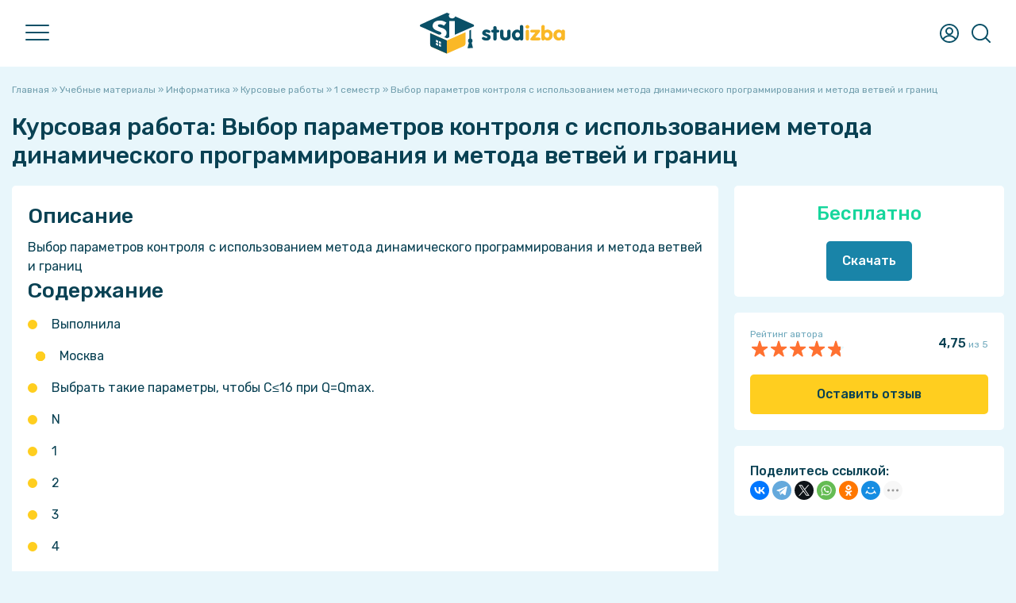

--- FILE ---
content_type: text/html; charset=UTF-8
request_url: https://studizba.com/files/informatika/coursework/56738-vybor-parametrov-kontrolja-s-ispolzovani.html
body_size: 18026
content:
<!DOCTYPE html><html lang="ru"><head><meta charset="utf-8"><title>Выбор параметров контроля с использованием метода динамического программирования и метода ветвей и границ бесплатно 56738 - СтудИзба</title><meta name="description" content="Курсовая работа Выбор параметров контроля с использованием метода динамического программирования и метода ветвей и границ по предмету Информатика бесплатно для 1 семестр (56738)"><meta name="keywords" content="Курсовая работа, Выбор параметров контроля с использованием метода динамического программирования и метода ветвей и границ, Информатика, бесплатно, , 1 семестр, Идеальное компьютерное, TaskMen, урок, дисциплина, скачать, купить, обучение, вуз, институт"> <meta property="og:site_name" content="СтудИзба - магазин студенческих работ и услуг"><meta property="og:type" content="article"><meta property="og:title" content="Выбор параметров контроля с использованием метода динамического программирования и метода ветвей и границ бесплатно 56738 - СтудИзба"><meta property="og:url" content="https://studizba.com/files/informatika/coursework/56738-vybor-parametrov-kontrolja-s-ispolzovani.html"><meta property="og:image" content="/i/og/coursework.png"><meta property="og:description" content="Курсовая работа Выбор параметров контроля с использованием метода динамического программирования и метода ветвей и границ по предмету Информатика бесплатно для 1 семестр (56738)"><link rel="search" type="application/opensearchdescription+xml" href="https://studizba.com/index.php?do=opensearch" title="СтудИзба"><link rel="canonical" href="https://studizba.com/files/informatika/coursework/56738-vybor-parametrov-kontrolja-s-ispolzovani.html"><link rel="alternate" type="application/rss+xml" title="СтудИзба" href="https://studizba.com/rss.xml"> <script src="https://ajax.googleapis.com/ajax/libs/jquery/2.2.4/jquery.min.js"></script><script src="https://ajax.googleapis.com/ajax/libs/jqueryui/1.12.1/jquery-ui.min.js"></script><meta name="HandheldFriendly" content="true"><meta name="format-detection" content="telephone=no"><meta name="viewport" content="user-scalable=no, initial-scale=1.0, maximum-scale=1.0, width=device-width"><meta name="mobile-web-app-capable" content="yes"><meta name="apple-mobile-web-app-status-bar-style" content="default">
 <link rel="preconnect" href="https://fonts.gstatic.com" crossorigin><link rel="preload" href="https://fonts.googleapis.com/css2?family=Rubik:ital,wght@0,400;0,500;1,400;1,500&display=swap" as="style"><link rel="stylesheet" href="https://fonts.googleapis.com/css2?family=Rubik:ital,wght@0,400;0,500;1,400;1,500&display=swap" media="print" onload="this.media='all'"><link href="https://s.studizba.com/s.php?t=ss&v=gx" type="text/css" rel="stylesheet" data-fallback="/templates/si/s/s.css?v=gx">
 
 
 <link rel="icon" href="/favicon.svg" type="image/svg+xml"><link rel="shortcut icon" href="/favicon.ico" type="image/x-icon"><link rel="apple-touch-icon" href="https://s.studizba.com/z.php?f=/uploads/si/touch-icon-iphone.png"><link rel="apple-touch-icon" sizes="76x76" href="https://s.studizba.com/z.php?f=/uploads/si/touch-icon-ipad.png"><link rel="apple-touch-icon" sizes="120x120" href="https://s.studizba.com/z.php?f=/uploads/si/touch-icon-iphone-retina.png"><link rel="apple-touch-icon" sizes="152x152" href="https://s.studizba.com/z.php?f=/uploads/si/touch-icon-ipad-retina.png">
 </head><body><div class="antiheader"></div><header><div class="w head"><div id="nav"><span></span><span></span><span></span></div><a href="/" class="logo"><i class="svg i-logo"></i></a><nav><ul><li><a href="/files/">Учебные материалы</a></li><li><a href="/files/add-file.html">Добавить материал</a></li><li><a href="/questions/">Ответы</a></li><li><a href="/questions/add-question.html">Добавить ответ</a></li><li><a href="/teachers/">Преподаватели</a></li><li><a href="/hs/">Вузы</a></li><li><a href="#" onclick="return false;">Статьи</a><ul><li><a href="/news/">Новости</a></li><li><a href="/articles/free-software/">Бесплатные программы</a></li><li><a href="/articles/advices/">Советы студенту</a></li><li><a href="/articles/saving/">Экономия</a></li><li><a href="/articles/benefits/">Льготы и преимущества</a></li><li><a href="/articles/various/">Разное</a></li><li><a href="/lastnews/">Все публикации</a></li></ul></li><li><a href="/lectures/">Лекции</a></li><li><a href="/faq/">FAQ</a></li><li><a href="/l/h6eex1" rel="nofollow" target="_blank">Мы в VK</a></li><li><a href="/l/v2f5nb" rel="nofollow" target="_blank">Мы в Telegram</a></li></ul></nav><div class="top-btns"><i class="svg i-user" onclick="fast_reg();return false;"></i>
 <i class="svg i-topmenu-close disnone" id="userclose"></i>
 <i class="svg i-search" id="search" onclick="open_top(3);return false;"></i><i class="svg i-topmenu-close disnone" id="searchclose"></i></div></div></header> <div class="search-popup"><div class="main-search-links"><div class="main-search-links-h">Что хотите найти?</div><a href="/files/" class="main-search-links-a"><i class="svg i-main-use"></i><div><div class="main-search-links-a-h">Учебные материалы</div><div class="main-search-links-a-t">Готовые домашние, курсовые, лабораторные работы, решённые задачи, рефераты, НИРы, ВКРы, шпаргалки, рабочие тетради, книги и многое другое!</div></div></a><a href="/questions/" class="main-search-links-a"><i class="svg i-ft qa"></i><div><div class="main-search-links-a-h">Ответы на вопросы</div><div class="main-search-links-a-t">Поможет при прохождении тестов, контрольных и экзаменов - быстрый поиск вопросов с мгновенным получением ответа!</div></div></a><a href="/files/?gt=2" class="main-search-links-a"><i class="svg i-ft service"></i><div><div class="main-search-links-a-h">Услуги</div><div class="main-search-links-a-t">Не получается сделать самому? Нужна помощь или просто консультация? У нас Вы сразу написано сколько будет стоить помощь!</div></div></a><a href="/teachers/" class="main-search-links-a"><i class="svg i-search-teacher-blue"></i><div><div class="main-search-links-a-h">Преподаватели</div><div class="main-search-links-a-t">Хотите узнать о своём преподавателе? Здесь студенты ставят оценки педагогам и пишут о них отзывы!</div></div></a><a href="/lectures/" class="main-search-links-a"><i class="svg i-ft lectures"></i><div><div class="main-search-links-a-h">Лекции</div><div class="main-search-links-a-t">Бесплатный справочник в виде лекций, собранный из учебных материалов за разные годы!</div></div></a><a href="/lastnews/" class="main-search-links-a"><i class="svg i-search-news-blue"></i><div><div class="main-search-links-a-h">Статьи</div><div class="main-search-links-a-t">Мы пишем множество интересных статей, который помогут студенту в совершенно разных ситуациях!</div></div></a><a href="/hs/" class="main-search-links-a"><i class="svg i-hs-blue"></i><div><div class="main-search-links-a-h">ВУЗы</div><div class="main-search-links-a-t">Хотите знать всё о своём ВУЗе с точки зрения студентов этого заведения? У нас есть и такое!</div></div></a><div class="small-text mtop10">Мы разделили поиски, так как искать всё одновременно просто нереально 😬</div></div></div> <section class="m"><div class="w main"><div class="mtop20"></div>
 
 
 
 
 
 <div id='dle-content'><div id="dle-content2"><div class="speedbar"><span itemscope itemtype="https://schema.org/BreadcrumbList"><span itemprop="itemListElement" itemscope itemtype="https://schema.org/ListItem"><meta itemprop="position" content="1"><a href="/" itemprop="item"><span itemprop="name">Главная</span></a></span> » <span itemprop="itemListElement" itemscope itemtype="https://schema.org/ListItem"><meta itemprop="position" content="2"><a href="/files/" itemprop="item"><span itemprop="name">Учебные материалы</span></a></span> » <span itemprop="itemListElement" itemscope itemtype="https://schema.org/ListItem"><meta itemprop="position" content="3"><a href="/files/informatika/" itemprop="item"><span itemprop="name">Информатика</span></a></span> » <span itemprop="itemListElement" itemscope itemtype="https://schema.org/ListItem"><meta itemprop="position" content="4"><a href="/files/informatika/coursework/" itemprop="item"><span itemprop="name">Курсовые работы</span></a></span> » <span itemprop="itemListElement" itemscope itemtype="https://schema.org/ListItem"><meta itemprop="position" content="5"><a href="/files/informatika/coursework/?sem=1" itemprop="item"><span itemprop="name">1 семестр</span></a></span> » Выбор параметров контроля с использованием метода динамического программирования и метода ветвей и границ</span></div><article itemscope itemtype="http://schema.org/CreativeWork"><div class="disnone"><meta itemprop="learningResourceType" content="Coursework"><span itemprop="description">Для студентов по предмету Информатика</span><span itemprop="headline">Выбор параметров контроля с использованием метода динамического программирования и метода ветвей и границ</span><span itemprop="name">Выбор параметров контроля с использованием метода динамического программирования и метода ветвей и границ</span>
 
 <span itemprop="datePublished">2016-07-30</span><span itemprop="dateModified">2016-07-30</span><span itemprop="publisher" itemscope itemtype="https://schema.org/Organization"><span itemprop="name">СтудИзба</span><link href="https://s.studizba.com/z.php?f=/uploads/og/logo.png" itemprop="logo"></span><link itemprop="image" href="/i/og/coursework.png"><meta itemprop="author" content="TaskMen"></div><h1>Курсовая работа: Выбор параметров контроля с использованием метода динамического программирования и метода ветвей и границ</h1>
 
 
 <div class="fileinfo"><div class="fileinfo-left">
 
 
 <div class="fileinfo-body fullstory-content">
 
 
 
 <h2>Описание</h2><div class="file-info-description-div" id="file_info_description_div">Выбор параметров контроля с использованием метода динамического программирования и метода ветвей и границ<h2>Содержание</h2><ul><li class="fileinfo-taskmen-h-in-description-1"> Выполнила </li><li class="fileinfo-taskmen-h-in-description-2"> </li><li class="fileinfo-taskmen-h-in-description-2"> </li><li class="fileinfo-taskmen-h-in-description-2"> Москва</li><li class="fileinfo-taskmen-h-in-description-1"> Выбрать такие параметры, чтобы С≤16 при Q=Qmax.</li><li class="fileinfo-taskmen-h-in-description-1">N</li><li class="fileinfo-taskmen-h-in-description-1">1</li><li class="fileinfo-taskmen-h-in-description-1">2</li><li class="fileinfo-taskmen-h-in-description-1">3</li><li class="fileinfo-taskmen-h-in-description-1">4</li><li class="fileinfo-taskmen-h-in-description-1">5</li><li class="fileinfo-taskmen-h-in-description-1">6</li><li class="fileinfo-taskmen-h-in-description-1">7</li><li class="fileinfo-taskmen-h-in-description-1">8</li><li class="fileinfo-taskmen-h-in-description-1">9</li><li class="fileinfo-taskmen-h-in-description-1">10</li><li class="fileinfo-taskmen-h-in-description-1"> </li><li class="fileinfo-taskmen-h-in-description-1"> Рi - нормированная вероятность отказа системы из-за отказа i-го элемента:</li><li class="fileinfo-taskmen-h-in-description-1"> </li><li class="fileinfo-taskmen-h-in-description-1"> Рi=(pi/(1-pi))/(1+∑ pk/(1-pk);</li><li class="fileinfo-taskmen-h-in-description-1"> kЄR(S)</li><li class="fileinfo-taskmen-h-in-description-1"> С≤16 </li><li class="fileinfo-taskmen-h-in-description-6"> Таблица 1</li><li class="fileinfo-taskmen-h-in-description-1">N</li><li class="fileinfo-taskmen-h-in-description-1">1</li><li class="fileinfo-taskmen-h-in-description-1">2</li><li class="fileinfo-taskmen-h-in-description-1">3</li><li class="fileinfo-taskmen-h-in-description-1">4</li><li class="fileinfo-taskmen-h-in-description-1">5</li><li class="fileinfo-taskmen-h-in-description-1">6</li><li class="fileinfo-taskmen-h-in-description-1">7</li><li class="fileinfo-taskmen-h-in-description-1">8</li><li class="fileinfo-taskmen-h-in-description-1">9</li><li class="fileinfo-taskmen-h-in-description-1">10</li><li class="fileinfo-taskmen-h-in-description-5"> Для удобства расчетов проранжируем таблицу1 следующим образом:</li><li class="fileinfo-taskmen-h-in-description-6"> </li><li class="fileinfo-taskmen-h-in-description-6"> Таблица 2</li><li class="fileinfo-taskmen-h-in-description-1">N</li><li class="fileinfo-taskmen-h-in-description-1">9</li><li class="fileinfo-taskmen-h-in-description-1">10</li><li class="fileinfo-taskmen-h-in-description-1">2</li><li class="fileinfo-taskmen-h-in-description-1">4</li><li class="fileinfo-taskmen-h-in-description-1">7</li><li class="fileinfo-taskmen-h-in-description-1">6</li><li class="fileinfo-taskmen-h-in-description-1">8</li><li class="fileinfo-taskmen-h-in-description-1">3</li><li class="fileinfo-taskmen-h-in-description-1">1</li><li class="fileinfo-taskmen-h-in-description-1">5</li><li class="fileinfo-taskmen-h-in-description-6"> </li><li class="fileinfo-taskmen-h-in-description-6"> Таблица 3</li><li class="fileinfo-taskmen-h-in-description-1"> </li><li class="fileinfo-taskmen-h-in-description-1"> Для выбранной переменной xr определяются величины Hs(xr) и Hs(xr), т.е. в S включаются xr = 1 или xr = 0.</li><li class="fileinfo-taskmen-h-in-description-1"> С≤16 </li><li class="fileinfo-taskmen-h-in-description-6"> </li><li class="fileinfo-taskmen-h-in-description-6"> Таблица 4</li><li class="fileinfo-taskmen-h-in-description-1">N</li><li class="fileinfo-taskmen-h-in-description-1">1</li><li class="fileinfo-taskmen-h-in-description-1">2</li><li class="fileinfo-taskmen-h-in-description-1">3</li><li class="fileinfo-taskmen-h-in-description-1">4</li><li class="fileinfo-taskmen-h-in-description-1">5</li><li class="fileinfo-taskmen-h-in-description-1">6</li><li class="fileinfo-taskmen-h-in-description-1">7</li><li class="fileinfo-taskmen-h-in-description-1">8</li><li class="fileinfo-taskmen-h-in-description-1">9</li><li class="fileinfo-taskmen-h-in-description-1">10</li><li class="fileinfo-taskmen-h-in-description-5"> </li><li class="fileinfo-taskmen-h-in-description-5"> Для удобства расчетов проранжируем таблицу 4 в порядке убывания hj и присвоим новые номера элементам, следующим образом:</li><li class="fileinfo-taskmen-h-in-description-1">N</li><li class="fileinfo-taskmen-h-in-description-1">1</li><li class="fileinfo-taskmen-h-in-description-1">2</li><li class="fileinfo-taskmen-h-in-description-1">3</li><li class="fileinfo-taskmen-h-in-description-1">4</li><li class="fileinfo-taskmen-h-in-description-1">5</li><li class="fileinfo-taskmen-h-in-description-1">6</li><li class="fileinfo-taskmen-h-in-description-1">7</li><li class="fileinfo-taskmen-h-in-description-1">8</li><li class="fileinfo-taskmen-h-in-description-1">9</li><li class="fileinfo-taskmen-h-in-description-1">10</li><li class="fileinfo-taskmen-h-in-description-1">n</li></ul><div id="full_descr_button" class="file-info-description-full disnone"><a href="#" onclick="show_full_fileinfo_descr();return false;">Показать всё описание</a></div></div><script>
let fileinfoDescrSpoiler = true;
$(window).scroll(function() {
let target = $(this).scrollTop();
let u = 0;
/*if(screen.width <= 1000) u = 1200;
else u = 100;*/
u = 100;
if(target > u){ $(function() {
var a = $(".file-info-description-div").height();
if(a >= 600 && fileinfoDescrSpoiler == true)
{
$('#full_descr_button').removeClass('disnone');
$('#file_info_description_div').addClass('file-info-description-div-maxh');
fileinfoDescrSpoiler = false;
}
});
}
});</script>
 
 
 
 
 <h2>Характеристики курсовой работы</h2><div class="fileinfo-specifications"><div class="fileinfo-specifications-row"><div class="fileinfo-specifications-row-h">Тип</div><div class="fileinfo-specifications-row-t"><a href="/files/coursework/">Курсовая работа</a></div></div><div class="fileinfo-specifications-row"><div class="fileinfo-specifications-row-h">Предмет</div><div class="fileinfo-specifications-row-t"><a href="/files/informatika/">Информатика</a></div></div>
 <div class="fileinfo-specifications-row"><div class="fileinfo-specifications-row-h">Семестр</div><div class="fileinfo-specifications-row-t"><a href="/files/?sem=1">1 семестр</a></div></div>
 
 
 
 <div class="fileinfo-specifications-row"><div class="fileinfo-specifications-row-h">Просмотров</div><div class="fileinfo-specifications-row-t">124</div></div>
 
 <div class="fileinfo-specifications-row"><div class="fileinfo-specifications-row-h">Качество</div><div class="fileinfo-specifications-row-t">Идеальное компьютерное</div></div>
 
 <div class="fileinfo-specifications-row"><div class="fileinfo-specifications-row-h">Размер</div><div class="fileinfo-specifications-row-t">36,42 Kb</div></div>
 
 
 
 </div>
 
 
 <h2>Список файлов</h2><div class="fileinfo-attaches"><div class="fileinfo-attaches-one-parent" style=""><div class="fileinfo-attaches-one rar"><a href="/show/70261-1-vybor-parametrov-kontrolya-s.html" class="fileinfo-attaches-one-name" style="width:calc(100% - 60px);"><span class="fileinfo-attaches-one-name-a">vybor-parametrov-kontrolya-s-ispolzovaniem-metoda-dinamicheskogo-programmirovaniya-i-metoda-vetvey-i-granic-1469860089-49529.</span><span class="fileinfo-attaches-one-name-b">zip</span></a><div class="fileinfo-attaches-one-right" style="width:60px;"><a href="https://s.studizba.com/a.php?id=70261&hash=2a09030ee24d557c88f6bc2c08a3e8748e6e2c2c21d1627406c31b504fa1bcab&t=1" title="Скачать файл (36,42 Kb)"><i class="svg i-attach-download"></i></a><a href="/show/70261-1-vybor-parametrov-kontrolya-s.html" title="Просмотр файла на отдельной странице"><i class="svg i-attach-link"></i></a></div></div></div><div style="margin-left:25px;"><div class="fileinfo-attaches-one-parent" style=""><div class="fileinfo-attaches-one doc b"><a href="/show/609145-1-49529.html" onclick="show_modal('<iframe src=https://s.studizba.com/pdf/web/viewer.html?file=%2Fa.php%3Fid%3D609145%26hash%3D7c4454053b4c6ef8492470b3eac38f0f652aed6af69d38ea2c5e41f76e89ccf7 width=100% height=100%></iframe>', '49529.rtf', '', '1', '0');return false;" class="fileinfo-attaches-one-name" style="width:calc(100% - 60px);"><span class="fileinfo-attaches-one-name-a">49529.</span><span class="fileinfo-attaches-one-name-b">rtf</span></a><div class="fileinfo-attaches-one-right" style="width:60px;"><a href="https://s.studizba.com/a.php?id=609145&hash=7c4454053b4c6ef8492470b3eac38f0f652aed6af69d38ea2c5e41f76e89ccf7&t=1" title="Скачать файл (571,62 Kb)"><i class="svg i-attach-download"></i></a><a href="/show/609145-1-49529.html" title="Просмотр файла на отдельной странице"><i class="svg i-attach-link"></i></a></div></div></div></div></div>
 
 
 
 
 <div class="mtop20"><a href="#" onclick="add_correction(5);return false;" class="small-text">Ошибка или предложение по улучшению?</a></div><div class="mtop20 fileinfo-p">
 
 <div class="mtop10"></div></div><div class="fileinfo-footer mtop20"><div class="fileinfo-footer-authors"><div class="fileinfo-footer-author-one"><a onclick="ShowProfile('TaskMen', '/user/TaskMen/', 0); return false;" href="/user/TaskMen/" title="Пользователь TaskMen" class="fileinfo-footer-author"><img data-src="https://s.studizba.com/z.php?f=/templates/si/i/noavatar.png&w=200&h=200&t=1" alt="Пользователь TaskMen" title="Пользователь TaskMen"> TaskMen</a> 
 </div>
 </div><div>
 30 июля 2016 в 09:28</div></div></div><div class="mtop20"></div><h2 class="mleft0" id="comments_h2">Комментарии</h2>
 
 <div id="comments_tree"><div class="comments" id="file_comm_div"><div class="ac mtop20 no_comments_div"><i class="svg i-lsg"></i><div class="mtop20"><b>Нет комментариев</b></div><div class="mtop5">Стань первым, кто что-нибудь напишет!</div></div></div>
 </div><div class="wb mtop20 fileinfo-share-mob">
 <b>Поделитесь ссылкой:</b><div class="ya-share2" data-curtain data-shape="round" data-limit="5" data-more-button-type="short" data-services="telegram,whatsapp,viber,vkontakte,evernote,facebook,twitter,odnoklassniki,moimir,tumblr,blogger"></div>
 
 </div>
 </div><div class="fileinfo-meta"><div class="w340px"></div><div class="fileinfo-meta-flex-right-fixed">
 
 <div class="wb">
 
 
 <div class="fileinfo-meta-price ac"><span class="one-file-price-free">Бесплатно</span><div class="mtop20"></div></div>
 
 
 
 
 
 <div class="ac"><a href="#" onclick="fast_reg();return false;" class="btn b">Скачать</a></div>
 
 
 
 
 
 
 
 
 
 
 </div>
 
 <div class="wb mtop20"><div class="disflex aic jcsb"><div><div class="small-text">Рейтинг автора</div><div class="one-file-rating c"><div class="one-file-rating-orange a" id="_width" style="width:95%;"></div><div class="one-file-rating-stars"></div></div></div><div><b id="">4,75</b><span class="small-text"> из 5</span></div></div>
 
 
 
 
 <div class="mtop20">
 
 <a href="#" onclick="si_feedback('56738','2','0');return false;" class="btn y w100 ac bsbb">Оставить отзыв</a></div>
 
 
 
 </div><div class="wb mtop20 fileinfo-share-pc">
 <b>Поделитесь ссылкой:</b><script src="https://yastatic.net/share2/share.js"></script><div class="ya-share2" data-curtain data-shape="round" data-limit="6" data-more-button-type="short" data-services="vkontakte,facebook,telegram,twitter,whatsapp,odnoklassniki,moimir,tumblr,blogger,viber,evernote"></div>
 
 </div>
 
 </div></div></div></article></div><div class="mtop20"></div><div class="small-title">Сопутствующие материалы</div><div class="mp-files similar-file-fileinfo"><a href="/files/informatika/coursework/57011-osnovy-programmirovanija.html" class="similar-file" title="Курсовая работа Основы программирования (Информатика)"><div class="similar-file-free">FREE</div><div class="similar-file-main"><i class="svg i-ft coursework"></i><div class="similar-file-content"><div class="similar-file-title">Основы программирования</div><div class="similar-file-footer"><div class="similar-file-subj">Информатика</div></div></div></div></a><a href="/files/informatika/coursework/56996-sozdanie-bazy-dannyh-v-predmetnoj-oblast.html" class="similar-file" title="Курсовая работа Создание базы данных в предметной области &quot;Аптека&quot; (Информатика)"><div class="similar-file-free">FREE</div><div class="similar-file-main"><i class="svg i-ft coursework"></i><div class="similar-file-content"><div class="similar-file-title">Создание базы данных в предметной области &quot;Аптека&quot;</div><div class="similar-file-footer"><div class="similar-file-subj">Информатика</div></div></div></div></a><a href="/files/informatika/coursework/56510-reshenie-sistem-nelinejnyh-uravnenij-met.html" class="similar-file" title="Курсовая работа Решение систем нелинейных уравнений методом Бройдена (Информатика)"><div class="similar-file-free">FREE</div><div class="similar-file-main"><i class="svg i-ft coursework"></i><div class="similar-file-content"><div class="similar-file-title">Решение систем нелинейных уравнений методом Бройдена</div><div class="similar-file-footer"><div class="similar-file-subj">Информатика</div></div></div></div></a><a href="/files/informatika/coursework/56383-razrabotka-modeli-stancii-perelivanija-k.html" class="similar-file" title="Курсовая работа Разработка модели Станции переливания крови с использованием методологии проектирования IDEF0, DFD и IDEF3 (Информатика)"><div class="similar-file-free">FREE</div><div class="similar-file-main"><i class="svg i-ft coursework"></i><div class="similar-file-content"><div class="similar-file-title">Разработка модели Станции переливания крови с использованием методологии проектирования IDEF0, DFD и IDEF3</div><div class="similar-file-footer"><div class="similar-file-subj">Информатика</div></div></div></div></a><a href="/files/informatika/coursework/56995-sozdanie-bazy-dannyh-aptek.html" class="similar-file" title="Курсовая работа Создание базы данных аптек (Информатика)"><div class="similar-file-free">FREE</div><div class="similar-file-main"><i class="svg i-ft coursework"></i><div class="similar-file-content"><div class="similar-file-title">Создание базы данных аптек</div><div class="similar-file-footer"><div class="similar-file-subj">Информатика</div></div></div></div></a><a href="/files/informatika/coursework/56824-baza-dannyh-dvdfilmov.html" class="similar-file" title="Курсовая работа База данных DVD–фильмов (Информатика)"><div class="similar-file-free">FREE</div><div class="similar-file-main"><i class="svg i-ft coursework"></i><div class="similar-file-content"><div class="similar-file-title">База данных DVD–фильмов</div><div class="similar-file-footer"><div class="similar-file-subj">Информатика</div></div></div></div></a></div><div class="mtop20"></div><h2 class="mleft0">Подобрали для Вас услуги</h2><div class="mtop20 service-block-main" id="service_block" data-params="si_fileinfo,329442,569,56738,1,474536:si_fileinfo,329442,569,56738,2,474512:si_fileinfo,100332,172,56738,3,427344:si_fileinfo,159566,1360,56738,4,444017:si_fileinfo,329442,1367,56738,5,475265" data-hash="ceb527d6c128a2628f50fe1cff7e3353e75582ae3a7dac12f71b6ee748092ca2" data-hash2="11e147c21591a4421dd0136d62e200edb9dc67a09be22993f3e9210c64455a2c"></div><div class="one-f"> <div class="one-f-main"> <a href="/files/universal/qualifying-work/474536-vkr-biznes-informatika-v-mu-vitte-pomosch-pod.html" class="one-f-title qualifying-work" id="one_f_a_474536" onmousedown="if(event.button===0||event.button===1){service_block_click('474536','');}return true;"><span id="one_f_name_474536">🎓 Выполнение ВКР по бизнес информатике для студентов МУ Витте</span></a> <div class="one-f-prices" id="one_f_price_474536"> <span class="one-f-price-number">32 000</span> <span class="one-f-price-text">руб.</span> </div> </div> <div class="one-f-footer mtop7"> <div class="title-relative"> <div class="one-f-footer-left one-f-footer-scroll-parent"> <div class="one-f-footer-scroll"> <div class="one-f-footer-circles"><a href="/hs/mu-im-syu-vitte/" title="МУ им. С.Ю. Витте"><img src="https://s.studizba.com/z.php?f=/uploads/high-schools/569-mu-im-syu-vitte-52505.png&w=72&h=72&t=1"></a><a onclick="ShowProfile('nikolskypomosh', '/user/nikolskypomosh/', 0); return false;" href="/user/nikolskypomosh/" title="Пользователь nikolskypomosh"><img src="https://s.studizba.com/z.php?f=/uploads/fotos/foto_329442_86822.jpg&w=200&h=200&t=1" alt="nikolskypomosh"></a></div> <span class="one-f-rate aic"><div class="one-file-rating o" style="width:18px;"><div class="one-file-rating-orange b" style="width:100%;"></div><div class="one-file-rating-stars"></div> </div><div class="small-text">&nbsp;5,0</div></span> <span class="one-f-all-tags" id="all_tags_474536"><span class="fileinfo-one-tag b" title="Программа Документ Word">Документ Word</span><span class="fileinfo-one-tag b" title="Программа PDF">PDF</span></span> </div> </div> <div class="title-popup"> <div class="title-popup-content one-f-footer-popups"> <div>Рейтинг эксперта: 5&nbsp;<span class="small-text">из 5</span></div> <a href="/hs/mu-im-syu-vitte/" title="МУ им. С.Ю. Витте"><img src="https://s.studizba.com/z.php?f=/uploads/high-schools/569-mu-im-syu-vitte-52505.png&w=72&h=72&t=1"> МУ им. С.Ю. Витте</a> <a onclick="ShowProfile('nikolskypomosh', '/user/nikolskypomosh/', 0); return false;" href="/user/nikolskypomosh/" title="Пользователь nikolskypomosh"><img src="https://s.studizba.com/z.php?f=/uploads/fotos/foto_329442_86822.jpg&w=200&h=200&t=1" alt="nikolskypomosh"> nikolskypomosh</a> </div> </div> </div> </div></div><div class="one-f"> <div class="one-f-main"> <a href="/files/universal/answers/474512-uspeshnaya-sdacha-ekzamenov-po-matematike-mu.html" class="one-f-title answers" id="one_f_a_474512" onmousedown="if(event.button===0||event.button===1){service_block_click('474512','');}return true;"><span id="one_f_name_474512">💥Помощь со сдачей экзаменов по математике в МУ Витте</span></a> <div class="one-f-prices" id="one_f_price_474512"> <span class="one-f-price-number">890</span> <span class="one-f-price-text">руб.</span> </div> </div> <div class="one-f-footer mtop7"> <div class="title-relative"> <div class="one-f-footer-left one-f-footer-scroll-parent"> <div class="one-f-footer-scroll"> <div class="one-f-footer-circles"><a href="/hs/mu-im-syu-vitte/" title="МУ им. С.Ю. Витте"><img src="https://s.studizba.com/z.php?f=/uploads/high-schools/569-mu-im-syu-vitte-52505.png&w=72&h=72&t=1"></a><a onclick="ShowProfile('nikolskypomosh', '/user/nikolskypomosh/', 0); return false;" href="/user/nikolskypomosh/" title="Пользователь nikolskypomosh"><img src="https://s.studizba.com/z.php?f=/uploads/fotos/foto_329442_86822.jpg&w=200&h=200&t=1" alt="nikolskypomosh"></a></div> <span class="one-f-rate aic"><div class="one-file-rating o" style="width:18px;"><div class="one-file-rating-orange b" style="width:100%;"></div><div class="one-file-rating-stars"></div> </div><div class="small-text">&nbsp;5,0</div></span> <span class="one-f-all-tags" id="all_tags_474512"></span> </div> </div> <div class="title-popup"> <div class="title-popup-content one-f-footer-popups"> <div>Рейтинг эксперта: 5&nbsp;<span class="small-text">из 5</span></div> <a href="/hs/mu-im-syu-vitte/" title="МУ им. С.Ю. Витте"><img src="https://s.studizba.com/z.php?f=/uploads/high-schools/569-mu-im-syu-vitte-52505.png&w=72&h=72&t=1"> МУ им. С.Ю. Витте</a> <a onclick="ShowProfile('nikolskypomosh', '/user/nikolskypomosh/', 0); return false;" href="/user/nikolskypomosh/" title="Пользователь nikolskypomosh"><img src="https://s.studizba.com/z.php?f=/uploads/fotos/foto_329442_86822.jpg&w=200&h=200&t=1" alt="nikolskypomosh"> nikolskypomosh</a> </div> </div> </div> </div></div><div class="one-f"> <div class="one-f-main"> <a href="/files/podgotovka-k-rabote-vozhatogo-v-detskom/answers/427344-pomosch-so-sdachey-podgotovka-k-rabote-vozhatogo.html" class="one-f-title answers" id="one_f_a_427344" onmousedown="if(event.button===0||event.button===1){service_block_click('427344','');}return true;"><span id="one_f_name_427344">🔍 Помощь со сдачей теста по курсу «Подготовка к работе вожатого в детском оздоровительном лагере» в Синергии – все темы и итоговые задания на отлично! 💯 Гарантия результата!</span></a> <div class="one-f-prices" id="one_f_price_427344"> <span class="one-f-price-number">999</span> <span class="one-f-price-text">руб.</span> </div> </div> <div class="one-f-footer mtop7"> <div class="title-relative"> <div class="one-f-footer-left one-f-footer-scroll-parent"> <div class="one-f-footer-scroll"> <div class="one-f-footer-circles"><a href="/hs/synergy/" title="МФПУ «Синергия»"><img src="https://s.studizba.com/z.php?f=/uploads/high-schools/172-mfpu-sinergiya-16145.png&w=72&h=72&t=1"></a><a onclick="ShowProfile('meimei1337', '/user/meimei1337/', 0); return false;" href="/user/meimei1337/" title="Пользователь meimei1337"><img src="https://s.studizba.com/z.php?f=/uploads/fotos/foto_100332_48906.jpg&w=200&h=200&t=1" alt="meimei1337"></a></div> <span class="one-f-rate aic"><div class="one-file-rating o" style="width:18px;"><div class="one-file-rating-orange b" style="width:100%;"></div><div class="one-file-rating-stars"></div> </div><div class="small-text">&nbsp;5,0</div></span> <span class="one-f-all-tags" id="all_tags_427344"><span class="fileinfo-one-tag y" title="Номер задания 1-5">1-5</span><span class="fileinfo-one-tag y" title="Номер задания Итоговый">Итоговый</span><span class="fileinfo-one-tag b" title="Программа Документ Word">Документ Word</span></span> </div> </div> <div class="title-popup"> <div class="title-popup-content one-f-footer-popups"> <div>Рейтинг эксперта: 5&nbsp;<span class="small-text">из 5</span></div> <a href="/hs/synergy/" title="МФПУ «Синергия»"><img src="https://s.studizba.com/z.php?f=/uploads/high-schools/172-mfpu-sinergiya-16145.png&w=72&h=72&t=1"> МФПУ «Синергия» </a> <a onclick="ShowProfile('meimei1337', '/user/meimei1337/', 0); return false;" href="/user/meimei1337/" title="Пользователь meimei1337"><img src="https://s.studizba.com/z.php?f=/uploads/fotos/foto_100332_48906.jpg&w=200&h=200&t=1" alt="meimei1337"> meimei1337</a> </div> </div> </div> </div></div><div class="one-f"> <div class="one-f-discount">-11%</div> <div class="one-f-main"> <a href="/files/pravila-i-normy-ohrany-truda-proizvodstvennoy/homework/444017-itogovoe-testirovanie-pravila-i-normy-ohrany.html" class="one-f-title homework" id="one_f_a_444017" onmousedown="if(event.button===0||event.button===1){service_block_click('444017','');}return true;"><span id="one_f_name_444017">☀️Итоговое тестирование Правила и нормы охраны труда, производственной санитарии | ВГАПС НИИДПО 100% правильно☀️</span></a> <div class="one-f-prices" id="one_f_price_444017"> <span class="one-f-price-old-price">890</span> <span class="one-f-price-discount">790</span> <span class="one-f-price-text">руб.</span> </div> </div> <div class="one-f-footer mtop7"> <div class="title-relative"> <div class="one-f-footer-left one-f-footer-scroll-parent"> <div class="one-f-footer-scroll"> <div class="one-f-footer-circles"><a href="/college/vgaps/" title="ВГАПС"><img src="https://s.studizba.com/z.php?f=/uploads/high-schools/1360-vgaps-64717.png&w=72&h=72&t=1"></a><a onclick="ShowProfile('tobiking', '/user/tobiking/', 0); return false;" href="/user/tobiking/" title="Пользователь tobiking"><img src="https://s.studizba.com/z.php?f=/uploads/fotos/foto_159566_15319.png&w=200&h=200&t=1" alt="tobiking"></a></div> <span class="one-f-rate aic"><div class="one-file-rating o" style="width:18px;"><div class="one-file-rating-orange b" style="width:100%;"></div><div class="one-file-rating-stars"></div> </div><div class="small-text">&nbsp;5,0</div></span> <span class="one-f-all-tags" id="all_tags_444017"><span class="fileinfo-one-tag y" title="Номер задания Итоговый тест">Итоговый тест</span><span class="fileinfo-one-tag n" title="Тег ВГАПС">ВГАПС</span><span class="fileinfo-one-tag n" title="Тег НИИДПО">НИИДПО</span><span class="fileinfo-one-tag n" title="Тег АкадемСити">АкадемСити</span></span> </div> </div> <div class="title-popup"> <div class="title-popup-content one-f-footer-popups"> <div>Рейтинг эксперта: 5&nbsp;<span class="small-text">из 5</span></div> <a href="/college/vgaps/" title="ВГАПС"><img src="https://s.studizba.com/z.php?f=/uploads/high-schools/1360-vgaps-64717.png&w=72&h=72&t=1"> ВГАПС</a> <a onclick="ShowProfile('tobiking', '/user/tobiking/', 0); return false;" href="/user/tobiking/" title="Пользователь tobiking"><img src="https://s.studizba.com/z.php?f=/uploads/fotos/foto_159566_15319.png&w=200&h=200&t=1" alt="tobiking"> tobiking</a> </div> </div> </div> </div></div><div class="one-f"> <div class="one-f-discount">-30%</div> <div class="one-f-main"> <a href="/files/universal/answers/475265-itogovye-testy-rosdistant.html" class="one-f-title answers" id="one_f_a_475265" onmousedown="if(event.button===0||event.button===1){service_block_click('475265','');}return true;"><span id="one_f_name_475265">🚀Помощь в сдаче итоговых тестов Росдистант</span></a> <div class="one-f-prices" id="one_f_price_475265"> <span class="one-f-price-old-price">560</span> <span class="one-f-price-discount">390</span> <span class="one-f-price-text">руб.</span> </div> </div> <div class="one-f-footer mtop7"> <div class="title-relative"> <div class="one-f-footer-left one-f-footer-scroll-parent"> <div class="one-f-footer-scroll"> <div class="one-f-footer-circles"><a href="/hs/rosdistant/" title="Росдистант"><img src="https://s.studizba.com/z.php?f=/uploads/high-schools/-rosdistant.png&w=72&h=72&t=1"></a><a onclick="ShowProfile('nikolskypomosh', '/user/nikolskypomosh/', 0); return false;" href="/user/nikolskypomosh/" title="Пользователь nikolskypomosh"><img src="https://s.studizba.com/z.php?f=/uploads/fotos/foto_329442_86822.jpg&w=200&h=200&t=1" alt="nikolskypomosh"></a></div> <span class="one-f-rate aic"><div class="one-file-rating o" style="width:18px;"><div class="one-file-rating-orange b" style="width:100%;"></div><div class="one-file-rating-stars"></div> </div><div class="small-text">&nbsp;5,0</div></span> <span class="one-f-all-tags" id="all_tags_475265"><span class="fileinfo-one-tag b" title="Программа Документ Word">Документ Word</span><span class="fileinfo-one-tag b" title="Программа PDF">PDF</span></span> </div> </div> <div class="title-popup"> <div class="title-popup-content one-f-footer-popups"> <div>Рейтинг эксперта: 5&nbsp;<span class="small-text">из 5</span></div> <a href="/hs/rosdistant/" title="Росдистант"><img src="https://s.studizba.com/z.php?f=/uploads/high-schools/-rosdistant.png&w=72&h=72&t=1"> Росдистант</a> <a onclick="ShowProfile('nikolskypomosh', '/user/nikolskypomosh/', 0); return false;" href="/user/nikolskypomosh/" title="Пользователь nikolskypomosh"><img src="https://s.studizba.com/z.php?f=/uploads/fotos/foto_329442_86822.jpg&w=200&h=200&t=1" alt="nikolskypomosh"> nikolskypomosh</a> </div> </div> </div> </div></div><div class="mtop20"></div> 
 
 
 <script>
window.addEventListener('scroll', function() {
 //console.log(pageYOffset + ' --- ' + ($('#dle-content2').height() - $('.fileinfo-meta-flex-right-fixed').height()));
 let offset = $('#dle-content2').offset();
 let y = 0;
 if(pageYOffset <= offset.top)
 {
 $('.fileinfo-meta-flex-right-fixed').removeClass('active');
 $('.fileinfo-meta-flex-right-fixed').removeClass('bottom');
 }
 else if(pageYOffset > offset.top && pageYOffset < $('#dle-content2').height() - $('.fileinfo-meta-flex-right-fixed').height()) 
 {
 y = 0;
 if(!$('.fileinfo-meta-flex-right-fixed').hasClass('active')) y = 1;
 $('.fileinfo-meta-flex-right-fixed').addClass('active');
 $('.fileinfo-meta-flex-right-fixed').removeClass('bottom');
 if(y == 1) $('.fileinfo-meta-flex-right-fixed').scrollTop(0);
 
 }
 else if(pageYOffset >= $('#dle-content2').height() - $('.fileinfo-meta-flex-right-fixed').height())
 {
 $('.fileinfo-meta-flex-right-fixed').removeClass('active');
 $('.fileinfo-meta-flex-right-fixed').addClass('bottom');
 }
});</script><script>$(document).ready(function(){write_stat_cookies('fileinfo','56738','14432','216.73.216.103');});</script> <div id="fdf_form" title="Скачать файл" style="display:none;"><div>
 А ты подписан на студизбу?<br>В телеграме мы юморим и рассказываем, как студенту учиться проще. Поддержи студизбу, пожалуйста, и подпишись 🥺 <br>Мы ещё в VK есть, но они не всё разрешают публиковать...<br><div class="fd-btns"><a href="/l/ccts2e" target="_blank" class="fd-btn-tg"></a><a href="/l/vv5zbs" target="_blank" class="fd-btn-vk"></a></div><div class="fdf-op" id=fdf_1>Проверяем твою подписку<span class="animated-ellipsis fdf_ae">...</span></div><div class="fdf-op" id=fdf_2>Проверяем сколько от тебя лайков<span class="animated-ellipsis fdf_ae">...</span></div><div class="fdf-op" id=fdf_3>Ой, да ничего мы не проверяем, качай на здоровье! Но будем тебе очень рады 🤗<div class="ac mtop10"><a href=# onclick="download_file('56738');return false;" class="btn y">Скачать</a></div></div></div></div><script>
$(function() {
 $( "#fdf_form" ).dialog({
 autoOpen: false,
 width: getMonitorWidth(),
 height: 'auto',
 modal: true
 });
});</script> <div class="small-text mtop20">Вы можете использовать курсовую работу для примера, а также можете ссылаться на неё в своей работе. Авторство принадлежит автору работы, поэтому запрещено копировать текст из этой работы для любой публикации, в том числе в свою курсовую работу в учебном заведении, без правильно оформленной ссылки. Читайте <a href="https://studizba.com/articles/advices/1541-kak-pravilno-oformlyat-ssylki-v-diplomnoy-rabote.html">как правильно публиковать ссылки в своей работе</a>.</div></div><div id="viewed_files_ajax_block"></div></main></section> <section class="blue-block mtop20"><div class="w wmob"><div class="small-title">Свежие статьи</div><div class="sp-scroll-parent m0i"><div class="sp-scroll-child"><div class="sp-scroll-buffer b"></div><a href="https://studizba.com/articles/advices/3346-kak-najti-druzej-v-universitete-gid-dlja-introverta-kotoryj-ne-hochet-stradat.html" class="similar-articles-item"><div class="similar-articles-back"><img data-src="https://s.studizba.com/z.php?w=348&h=200&t=1&f=https://studizba.com/uploads/posts/2026-01/1768756247_chatgpt-image-18-janv_-2026-g_-20_09_45.png" alt="Как найти друзей в университете: гид для интроверта, который не хочет страдать"></div><div class="similar-articles-title">Как найти друзей в университете: гид для интроверта, который не хочет страдать</div></a><a href="https://studizba.com/articles/advices/3343-passivnyj-dohod-dlja-studenta-kak-tvoja-papka-ucheba-platit-za-razvlechenija.html" class="similar-articles-item"><div class="similar-articles-back"><img data-src="https://s.studizba.com/z.php?w=348&h=200&t=1&f=https://studizba.com/uploads/posts/2026-01/1768558394_frame-32-1.png" alt="Пассивный доход для студента: как твоя папка «Учёба» платит за развлечения"></div><div class="similar-articles-title">Пассивный доход для студента: как твоя папка «Учёба» платит за развлечения</div></a><a href="https://studizba.com/articles/advices/3337-kak-uchitsja-legche-i-ne-vygorat-pochemu-dazhe-jumor-pomogaet-zapominat.html" class="similar-articles-item"><div class="similar-articles-back"><img data-src="https://s.studizba.com/z.php?w=348&h=200&t=1&f=https://studizba.com/uploads/posts/2026-01/1768035535_chatgpt-image-10-janv_-2026-g_-11_57_31.png" alt="Как учиться легче и не выгорать: почему даже юмор помогает запоминать"></div><div class="similar-articles-title">Как учиться легче и не выгорать: почему даже юмор помогает запоминать</div></a><a href="https://studizba.com/articles/advices/3334-kredit-na-uchebu-v-2026-stoit-li-brat-i-kak-ne-progoret.html" class="similar-articles-item"><div class="similar-articles-back"><img data-src="https://s.studizba.com/z.php?w=348&h=200&t=1&f=https://studizba.com/uploads/posts/2026-01/1767779299_chatgpt-image-7-janv_-2026-g_-12_46_42.png" alt="Кредит на учебу в 2026: стоит ли брать и как не прогореть"></div><div class="similar-articles-title">Кредит на учебу в 2026: стоит ли брать и как не прогореть</div></a><a href="https://studizba.com/articles/advices/3332-zarjadka-dlja-teh-kto-ne-ljubit-zarjadku-5-uprazhnenij-prjamo-u-krovati.html" class="similar-articles-item"><div class="similar-articles-back"><img data-src="https://s.studizba.com/z.php?w=348&h=200&t=1&f=https://studizba.com/uploads/posts/2026-01/1767598996_chatgpt-image-25-dek_-2025-g_-10_47_52.png" alt="Зарядка для тех, кто не любит зарядку: 5 упражнений прямо у кровати"></div><div class="similar-articles-title">Зарядка для тех, кто не любит зарядку: 5 упражнений прямо у кровати</div></a> <div class="sp-scroll-buffer b"></div></div></div></div></section> <section class="m"><div class="w"> <div class="small-title mtop20">Популярно сейчас</div><div class="mp-files similar-file-fileinfo"><a href="/files/lyuboy-ili-neskolko-predmetov/practice/408492-lyubaya-praktika-v-sinergii.html" class="similar-file" title="Отчёт по практике ЛЮБАЯ практика в Синергии! ()"><div class="similar-file-discount">-34%</div><div class="similar-file-main"><i class="svg i-ft practice"></i><div class="similar-file-content"><div class="similar-file-title">ЛЮБАЯ практика в Синергии!</div><div class="similar-file-footer"><div class="similar-file-subj"></div><div class="similar-file-price"><span class="similar-file-price-old-price">6000</span> <span class="similar-file-price-discount">3990</span> <span class="similar-file-price-text">руб.</span></div></div></div></div></a><a href="/files/lyuboy-ili-neskolko-predmetov/practice/414542-pomosch-s-lyuboy-praktikoy-v-mti.html" class="similar-file" title="Отчёт по практике Помощь с любой практикой в МТИ! ()"><div class="similar-file-discount">-20%</div><div class="similar-file-main"><i class="svg i-ft practice"></i><div class="similar-file-content"><div class="similar-file-title">Помощь с любой практикой в МТИ!</div><div class="similar-file-footer"><div class="similar-file-subj"></div><div class="similar-file-price"><span class="similar-file-price-old-price">5000</span> <span class="similar-file-price-discount">3990</span> <span class="similar-file-price-text">руб.</span></div></div></div></div></a><a href="/files/lyuboy-ili-neskolko-predmetov/qualifying-work/443266-lyubaya-diplomnaya-rabota-v-sinergii.html" class="similar-file" title="Выпускная квалификационная работа (ВКР) ЛЮБАЯ дипломная работа в Синергии! ()"><div class="similar-file-discount">-20%</div><div class="similar-file-main"><i class="svg i-ft qualifying-work"></i><div class="similar-file-content"><div class="similar-file-title">ЛЮБАЯ дипломная работа в Синергии!</div><div class="similar-file-footer"><div class="similar-file-subj"></div><div class="similar-file-price"><span class="similar-file-price-old-price">50000</span> <span class="similar-file-price-discount">39990</span> <span class="similar-file-price-text">руб.</span></div></div></div></div></a><a href="/files/lyuboy-ili-neskolko-predmetov/qualifying-work/413569-pomosch-v-napisanii-vkr-pod-klyuch.html" class="similar-file" title="Выпускная квалификационная работа (ВКР) Помощь в написании ВКР под ключ ()"><div class="similar-file-discount">-17%</div><div class="similar-file-main"><i class="svg i-ft qualifying-work"></i><div class="similar-file-content"><div class="similar-file-title">Помощь в написании ВКР под ключ</div><div class="similar-file-footer"><div class="similar-file-subj"></div><div class="similar-file-price"><span class="similar-file-price-old-price">30000</span> <span class="similar-file-price-discount">24900</span> <span class="similar-file-price-text">руб.</span></div></div></div></div></a><a href="/files/informatika/homework/386180-pomosch-s-zakrytiem-vsego-semestra.html" class="similar-file" title="Домашнее задание Помощь с закрытием всего семестра! (Информатика)"><div class="similar-file-discount">-58%</div><div class="similar-file-main"><i class="svg i-ft homework"></i><div class="similar-file-content"><div class="similar-file-title">Помощь с закрытием всего семестра!</div><div class="similar-file-footer"><div class="similar-file-subj">Информатика</div><div class="similar-file-price"><span class="similar-file-price-old-price">18990</span> <span class="similar-file-price-discount">7990</span> <span class="similar-file-price-text">руб.</span></div></div></div></div></a><a href="/files/yurisprudenciya/answers/474548-otvety-na-gos-ekzamen-yurisprudenciya-ugolovno.html" class="similar-file" title="Ответы Ответы на ГОС экзамен Юриспруденция - Уголовно-правовой профиль (Юриспруденция)"><div class="similar-file-discount">-80%</div><div class="similar-file-main"><i class="svg i-ft answers"></i><div class="similar-file-content"><div class="similar-file-title">Ответы на ГОС экзамен Юриспруденция - Уголовно-правовой профиль</div><div class="similar-file-footer"><div class="similar-file-subj">Юриспруденция</div><div class="similar-file-price"><span class="similar-file-price-old-price">7500</span> <span class="similar-file-price-discount">1500</span> <span class="similar-file-price-text">руб.</span></div></div></div></div></a></div></div></section><section class="white-section"><div class="w"><div class="main-search-idea">
 Как Вы думаете, сколько людей до Вас делали точно такое же задание? 99% студентов выполняют точно такие же задания, как и их предшественники год назад. <a href="/files/?utm_source=studizba&utm_medium=block&utm_term=idea&utm_content=1">Найдите нужный учебный материал на СтудИзбе</a>!</div></div></section><section class="blue-block mtop40"><div class="w l-author-faq"><div class="small-title">Ответы на популярные вопросы</div><div class="l-author-faq-flex"><div class="faq-div"><a href="#" onclick="open_faq('0'); return false;" class="faq-link faq_link1" id="faq_0a"> <div class="faq-link-d"><span>То есть уже всё готово?</span> <i class="svg i-spoiler-arrow"></i> </div></a><div class="cert-faq-answer faq_answ mh0" id="faq_0">Да! Наши авторы собирают и выкладывают те работы, которые сдаются в Вашем учебном заведении ежегодно и уже проверены преподавателями.</div></div> <div class="faq-div"><a href="#" onclick="open_faq('1'); return false;" class="faq-link faq_link1" id="faq_1a"> <div class="faq-link-d"><span>А я могу что-то выложить?</span> <i class="svg i-spoiler-arrow"></i> </div></a><div class="cert-faq-answer faq_answ mh0" id="faq_1">Да! У нас любой человек может выложить любую учебную работу и зарабатывать на её продажах! Но каждый учебный материал публикуется только после тщательной проверки администрацией.</div></div> <div class="faq-div"><a href="#" onclick="open_faq('2'); return false;" class="faq-link faq_link1" id="faq_2a"> <div class="faq-link-d"><span>А если в купленном файле ошибка?</span> <i class="svg i-spoiler-arrow"></i> </div></a><div class="cert-faq-answer faq_answ mh0" id="faq_2">Вернём деньги! А если быть более точными, то автору даётся немного времени на исправление, а если не исправит или выйдет время, то вернём деньги в полном объёме! </div></div> <div class="faq-div"><a href="#" onclick="open_faq('6'); return false;" class="faq-link faq_link1" id="faq_6a"> <div class="faq-link-d"><span>Можно заказать выполнение работы на СтудИзбе?</span> <i class="svg i-spoiler-arrow"></i> </div></a><div class="cert-faq-answer faq_answ mh0" id="faq_6">
 Да! На равне с готовыми студенческими работами у нас продаются услуги. Цены на услуги видны сразу, то есть Вам нужно только указать параметры и сразу можно оплачивать. </div></div> </div></div></section> <section class="blue-block mtop40"><div class="w wmob"><div class="small-title">Отзывы студентов</div><div class="mtop20"></div><div class="sp-scroll-parent m0i"><div class="sp-scroll-child"><div class="sp-scroll-buffer o"></div><div class="a-reviews-one"><div class="a-reviews-one-text"><b>Ставлю 10/10</b><br>Все нравится, очень удобный сайт, помогает в учебе. Кроме этого, можно заработать самому, выставляя готовые учебные материалы на продажу здесь. Рейтинги и отзывы на преподавателей очень помогают сориентироваться в начале нового семестра. Спасибо за такую функцию. Ставлю максимальную оценку.</div><div class="a-reviews-one-footer mtop10"><div class="a-reviews-one-footer-left"><img src=https://s.studizba.com/z.php?f=/templates/si/i/noavatar.png&w=100&h=100&t=1"><div class="a-reviews-one-footer-user-name"><div class="a-reviews-one-anonim">Аноним</div></div></div><div class="a-reviews-one-footer-right">
Отлично</div></div></div><div class="a-reviews-one"><div class="a-reviews-one-text"><b>Лучшая платформа для успешной сдачи сессии</b><br>Познакомился со СтудИзбой благодаря своему другу, очень нравится интерфейс, количество доступных файлов, цена, в общем, все прекрасно. Даже сам продаю какие-то свои работы.</div><div class="a-reviews-one-footer mtop10"><div class="a-reviews-one-footer-left"><img src=https://s.studizba.com/z.php?f=/templates/si/i/noavatar.png&w=100&h=100&t=1"><div class="a-reviews-one-footer-user-name"><div class="a-reviews-one-anonim">Аноним</div></div></div><div class="a-reviews-one-footer-right">
Отлично</div></div></div><div class="a-reviews-one"><div class="a-reviews-one-text"><b>Студизба ван лав ❤</b><br>Очень офигенный сайт для студентов. Много полезных учебных материалов. Пользуюсь студизбой с октября 2021 года. Серьёзных нареканий нет. Хотелось бы, что бы ввели подписочную модель и сделали материалы дешевле 300 рублей в рамках подписки бесплатными.</div><div class="a-reviews-one-footer mtop10"><div class="a-reviews-one-footer-left"><img src=https://s.studizba.com/z.php?f=/templates/si/i/noavatar.png&w=100&h=100&t=1"><div class="a-reviews-one-footer-user-name"><div class="a-reviews-one-anonim">Аноним</div></div></div><div class="a-reviews-one-footer-right">
Отлично</div></div></div><div class="a-reviews-one"><div class="a-reviews-one-text"><b>Отличный сайт</b><br>Лично меня всё устраивает - и покупка, и продажа; и цены, и возможность предпросмотра куска файла, и обилие бесплатных файлов (в подборках по авторам, читай, ВУЗам и факультетам). Есть определённые баги, но всё решаемо, да и администраторы реагируют в течение суток.</div><div class="a-reviews-one-footer mtop10"><div class="a-reviews-one-footer-left"><img src=https://s.studizba.com/z.php?f=/templates/si/i/noavatar.png&w=100&h=100&t=1"><div class="a-reviews-one-footer-user-name"><div class="a-reviews-one-anonim">Аноним</div></div></div><div class="a-reviews-one-footer-right">
Отлично</div></div></div><div class="a-reviews-one"><div class="a-reviews-one-text"><b>Маленький отзыв о большом помощнике!</b><br>Студизба спасает в те моменты, когда сроки горят, а работ накопилось достаточно. Довольно удобный сайт с простой навигацией и огромным количеством материалов.</div><div class="a-reviews-one-footer mtop10"><div class="a-reviews-one-footer-left"><a onclick="ShowProfile('','/user/',0);return false;" href="/user//"><img src="https://s.studizba.com/z.php?f=/templates/si/i/noavatar.png&w=200&h=200&t=1"></a><div class="a-reviews-one-footer-user-name"><a onclick="ShowProfile('','/user/',0);return false;" href="/user//" class="a-reviews-one-name"></a></div></div><div class="a-reviews-one-footer-right">
Хорошо</div></div></div><div class="a-reviews-one"><div class="a-reviews-one-text"><b>Студ. Изба как крупнейший сборник работ для студентов</b><br>Тут дофига бывает всего полезного. Печально, что бывают предметы по которым даже одного бесплатного решения нет, но это скорее вопрос к студентам. В остальном всё здорово.</div><div class="a-reviews-one-footer mtop10"><div class="a-reviews-one-footer-left"><a onclick="ShowProfile('Neil','/user/Neil',0);return false;" href="/user/Neil/"><img src="https://s.studizba.com/z.php?f=/templates/si/i/noavatar.png&w=200&h=200&t=1"></a><div class="a-reviews-one-footer-user-name"><a onclick="ShowProfile('Neil','/user/Neil',0);return false;" href="/user/Neil/" class="a-reviews-one-name">Neil</a></div></div><div class="a-reviews-one-footer-right">
Отлично</div></div></div><div class="a-reviews-one"><div class="a-reviews-one-text"><b>Спасательный островок</b><br>Если уже не успеваешь разобраться или застрял на каком-то задание поможет тебе быстро и недорого решить твою проблему.</div><div class="a-reviews-one-footer mtop10"><div class="a-reviews-one-footer-left"><img src=https://s.studizba.com/z.php?f=/templates/si/i/noavatar.png&w=100&h=100&t=1"><div class="a-reviews-one-footer-user-name"><div class="a-reviews-one-anonim">Аноним</div></div></div><div class="a-reviews-one-footer-right">
Отлично</div></div></div><div class="a-reviews-one"><div class="a-reviews-one-text"><b>Всё и так отлично</b><br>Всё очень удобно. Особенно круто, что есть система бонусов и можно выводить остатки денег. Очень много качественных бесплатных файлов.</div><div class="a-reviews-one-footer mtop10"><div class="a-reviews-one-footer-left"><img src=https://s.studizba.com/z.php?f=/templates/si/i/noavatar.png&w=100&h=100&t=1"><div class="a-reviews-one-footer-user-name"><div class="a-reviews-one-anonim">Аноним</div></div></div><div class="a-reviews-one-footer-right">
Отлично</div></div></div><div class="a-reviews-one"><div class="a-reviews-one-text"><b>Отзыв о системе "Студизба"</b><br>Отличная платформа для распространения работ, востребованных студентами. Хорошо налаженная и качественная работа сайта, огромная база заданий и аудитория.</div><div class="a-reviews-one-footer mtop10"><div class="a-reviews-one-footer-left"><a onclick="ShowProfile('griha3895','/user/griha3895',0);return false;" href="/user/griha3895/"><img src="https://s.studizba.com/z.php?f=/templates/si/i/noavatar.png&w=200&h=200&t=1"></a><div class="a-reviews-one-footer-user-name"><a onclick="ShowProfile('griha3895','/user/griha3895',0);return false;" href="/user/griha3895/" class="a-reviews-one-name">griha3895</a></div></div><div class="a-reviews-one-footer-right">
Хорошо</div></div></div><div class="a-reviews-one"><div class="a-reviews-one-text"><b>Отличный помощник</b><br>Отличный сайт с кучей полезных файлов, позволяющий найти много методичек / учебников / отзывов о вузах и преподователях.</div><div class="a-reviews-one-footer mtop10"><div class="a-reviews-one-footer-left"><img src=https://s.studizba.com/z.php?f=/templates/si/i/noavatar.png&w=100&h=100&t=1"><div class="a-reviews-one-footer-user-name"><div class="a-reviews-one-anonim">Аноним</div></div></div><div class="a-reviews-one-footer-right">
Отлично</div></div></div><div class="a-reviews-one"><div class="a-reviews-one-text"><b>Отлично помогает студентам в любой момент для решения трудных и незамедлительных задач</b><br>Хотелось бы больше конкретной информации о преподавателях. А так в принципе хороший сайт, всегда им пользуюсь и ни разу не было желания прекратить. Хороший сайт для помощи студентам, удобный и приятный интерфейс. Из недостатков можно выделить только отсутствия небольшого количества файлов.</div><div class="a-reviews-one-footer mtop10"><div class="a-reviews-one-footer-left"><img src=https://s.studizba.com/z.php?f=/templates/si/i/noavatar.png&w=100&h=100&t=1"><div class="a-reviews-one-footer-user-name"><div class="a-reviews-one-anonim">Аноним</div></div></div><div class="a-reviews-one-footer-right">
Отлично</div></div></div><div class="a-reviews-one"><div class="a-reviews-one-text"><b>Спасибо за шикарный сайт</b><br>Великолепный сайт на котором студент за не большие деньги может найти помощь с дз, проектами курсовыми, лабораторными, а также узнать отзывы на преподавателей и бесплатно скачать пособия.</div><div class="a-reviews-one-footer mtop10"><div class="a-reviews-one-footer-left"><img src=https://s.studizba.com/z.php?f=/templates/si/i/noavatar.png&w=100&h=100&t=1"><div class="a-reviews-one-footer-user-name"><div class="a-reviews-one-anonim">Аноним</div></div></div><div class="a-reviews-one-footer-right">
Отлично</div></div></div> <div class="sp-scroll-buffer o"></div></div></div></div></section> <section class="blue-block mtop20"><div class="w wmob"><div class="small-title">Популярные преподаватели</div><div class="sp-scroll-parent m0i"><div class="sp-scroll-child"><div class="sp-scroll-buffer b"></div><a href="/hs/mgtu-im-baumana/teachers/rk-5-soprotivlenie-materialov-ili-prikladnaya/31919-briede-svetlana-alekseevna.html" class="one-related-teacher"><div class="one-related-teacher-img"><img data-src="https://s.studizba.com/z.php?f=/uploads/dossier/2025-09/151-11-31919-briede-svetlana-alekseevna-311-1757194464.jpg&w=300&h=300&t=2"><div class="one-related-teacher-rate" title="Рейтинг преподавателя">2,92</div></div><div class="one-related-teacher-surname">Бриеде</div><div class="one-related-teacher-name">Светлана Алексеевна</div></a><a href="/hs/mgtu-im-baumana/teachers/fn-3-teoreticheskaya-mehanika/32085-ignatov-aleksandr-ivanovich.html" class="one-related-teacher"><div class="one-related-teacher-img"><img data-src="https://s.studizba.com/z.php?f=/uploads/dossier/2026-01/151-5-32085-ignatov-aleksandr-ivanovich-311-1769203264.jpg&w=300&h=300&t=2"><div class="one-related-teacher-rate" title="Рейтинг преподавателя">4,51</div></div><div class="one-related-teacher-surname">Игнатов</div><div class="one-related-teacher-name">Александр Иванович</div></a><a href="/hs/mgtu-im-baumana/teachers/sgn-2-sociologiya-i-kulturologiya/38094-sidorova-sofya-andreevna.html" class="one-related-teacher"><div class="one-related-teacher-img"><img data-src="https://s.studizba.com/z.php?f=/uploads/dossier/2024-12/151-14-38094-sidorova-sofya-andreevna-483-1735114056.jpg&w=300&h=300&t=2"><div class="one-related-teacher-rate" title="Рейтинг преподавателя">2,59</div></div><div class="one-related-teacher-surname">Сидорова</div><div class="one-related-teacher-name">Софья Андреевна</div></a><a href="/hs/mgtu-im-baumana/teachers/kafedra-fn-4-fizika/690-babenko-svetlana-petrovna.html" class="one-related-teacher"><div class="one-related-teacher-img"><img data-src="https://s.studizba.com/z.php?f=/uploads/dossier/2015-08/151-22-690-926511783-1440961553.jpg&w=300&h=300&t=2"><div class="one-related-teacher-rate" title="Рейтинг преподавателя">1,74</div></div><div class="one-related-teacher-surname">Бабенко</div><div class="one-related-teacher-name">Светлана Петровна</div></a><a href="/hs/mgtu-im-baumana/teachers/fn-2-prikladnaya-matematika/294-kotovich-aleksandr-valerianovich.html" class="one-related-teacher"><div class="one-related-teacher-img"><img data-src="https://s.studizba.com/z.php?f=/uploads/dossier/2020-11/151-6-294-657228013-1606326152.jpg&w=300&h=300&t=2"><div class="one-related-teacher-rate" title="Рейтинг преподавателя">4,78</div></div><div class="one-related-teacher-surname">Котович</div><div class="one-related-teacher-name">Александр Валерианович</div></a><a href="/hs/mgtu-im-baumana/teachers/iu-7-programmnoe-obespechenie-evm-i/206-kurov-andrey-vladimirovich.html" class="one-related-teacher"><div class="one-related-teacher-img"><img data-src="https://s.studizba.com/z.php?f=/uploads/dossier/2025-06/151-4-206-kurov-andrey-vladimirovich-990-1749811438.jpg&w=300&h=300&t=2"><div class="one-related-teacher-rate" title="Рейтинг преподавателя">1,58</div></div><div class="one-related-teacher-surname">Куров</div><div class="one-related-teacher-name">Андрей Владимирович</div></a><a href="/hs/mgtu-im-baumana/teachers/kafedra-rk-1-inzhenernaya-grafika/82-husnetdinov-timur-rustjamovich.html" class="one-related-teacher"><div class="one-related-teacher-img"><img data-src="https://s.studizba.com/z.php?f=/uploads/dossier/2025-12/151-1-82-husnetdinov-timur-rustjamovich-318-1766706267.jpeg&w=300&h=300&t=2"><div class="one-related-teacher-rate" title="Рейтинг преподавателя">4,51</div></div><div class="one-related-teacher-surname">Хуснетдинов</div><div class="one-related-teacher-name">Тимур Рустямович</div></a><a href="/hs/mgtu-im-baumana/teachers/fn-2-prikladnaya-matematika/286-grishina-galina-vladimirovna.html" class="one-related-teacher"><div class="one-related-teacher-img"><img data-src="https://s.studizba.com/z.php?f=/uploads/dossier/2017-03/151-6-286-1266402520-1490933335.jpg&w=300&h=300&t=2"><div class="one-related-teacher-rate" title="Рейтинг преподавателя">1,74</div></div><div class="one-related-teacher-surname">Гришина</div><div class="one-related-teacher-name">Галина Владимировна</div></a><a href="/hs/mgtu-im-baumana/teachers/kafedra-fn-1-vysshaya-matematika/123-mastihin-anton-vjacheslavovich.html" class="one-related-teacher"><div class="one-related-teacher-img"><img data-src="https://s.studizba.com/z.php?f=/uploads/dossier/2023-10/151-2-123-mastihin-anton-vyacheslavovich-492-1697521795.jpeg&w=300&h=300&t=2"><div class="one-related-teacher-rate" title="Рейтинг преподавателя">4,94</div></div><div class="one-related-teacher-surname">Мастихин</div><div class="one-related-teacher-name">Антон Вячеславович</div></a><a href="/hs/mgtu-im-baumana/teachers/kafedra-fn-4-fizika/797-jurasov-nikolaj-ilich.html" class="one-related-teacher"><div class="one-related-teacher-img"><img data-src="https://s.studizba.com/z.php?f=/uploads/dossier/2024-10/151-22-797-jurasov-nikolaj-ilich-210-1728759092.jpeg&w=300&h=300&t=2"><div class="one-related-teacher-rate" title="Рейтинг преподавателя">1,67</div></div><div class="one-related-teacher-surname">Юрасов</div><div class="one-related-teacher-name">Николай Ильич</div></a><a href="/hs/mgtu-im-baumana/teachers/fof-1-fizicheskoe-vospitanie/33127-umarov-murad-muhamedovich.html" class="one-related-teacher"><div class="one-related-teacher-img"><img data-src="https://s.studizba.com/z.php?f=/uploads/dossier/2025-11/151-23-33127-umarov-murad-muhamedovich-850-1764011909.png&w=300&h=300&t=2"><div class="one-related-teacher-rate" title="Рейтинг преподавателя">4,91</div></div><div class="one-related-teacher-surname">Умаров</div><div class="one-related-teacher-name">Мурад Мухамедович</div></a><a href="/hs/mgtu-im-baumana/teachers/fn-3-teoreticheskaya-mehanika/250-karpachev-andrej-jurevich.html" class="one-related-teacher"><div class="one-related-teacher-img"><img data-src="https://s.studizba.com/z.php?f=/uploads/dossier/2024-12/151-5-250-karpachev-andrej-jurevich-809-1735161307.jpg&w=300&h=300&t=2"><div class="one-related-teacher-rate" title="Рейтинг преподавателя">2,84</div></div><div class="one-related-teacher-surname">Карпачёв</div><div class="one-related-teacher-name">Андрей Юрьевич</div></a><div class="sp-scroll-buffer b"></div></div></div></div></section> <div class="mtop20"></div><section class="blue-block"><div class="w main-add"><div class="mp-h2">Добавляйте материалы<br>и зарабатывайте!</div><div class="main-add-text">Продажи идут автоматически</div><div class="main-add-stat mtop20"><div class="main-add-one-stat"><div class="main-add-one-stat-number">6986</div><div class="main-add-one-stat-text">Авторов<br>на СтудИзбе</div></div><div class="main-add-one-stat"><div class="main-add-one-stat-number">262</div><div class="main-add-one-stat-text">Средний доход<br>с одного платного файла</div></div></div><a href="/courses/kak-zarabatyvat-na-studizbe/?utm_source=studizba&utm_medium=block&utm_content=dobav" class="btn y mright10">Обучение</a> <a href="/for-authors.html?utm_source=studizba&utm_medium=block&utm_content=dobav" class="btn b mtop30">Подробнее</a></div></section><footer><div class="w footer"><div class="footer-left"><a href="/" class="logo"><i class="svg i-logo b"></i></a><div class="soc mtop20"><a href="/l/h6eex1" rel="nofollow" class="soc-vk" target="_blank"></a>
 <a href="/l/v2f5nb" rel="nofollow" class="soc-tg" target="_blank"></a><a href="/l/v5j9l5" rel="nofollow" class="soc-yt" target="_blank"></a><a href="/l/41azc2" rel="nofollow" class="soc-dz" target="_blank"></a>
 </div><div class="footer-pay mtop20"><i class="svg i-visa" title="Мы принимаем VISA"></i><i class="svg i-mastercard" title="Мы принимаем MasterCard"></i><i class="svg i-mircard" title="Мы принимаем карты МИР"></i>
 
 </div><div class="copyright">2010-2026 © СтудИзба (ИП Рубцов Максим Алексеевич). Все права защищены. Копирование материалов разрешается только с письменного разрешения администрации сайта или правообладателя.</div></div><ul class="footer-menu"><li class="footer-menu-header">Статьи</li><li><a href="/news/">Новости</a></li><li><a href="/articles/free-software/">Бесплатные программы</a></li><li><a href="/articles/advices/">Советы студенту</a></li><li><a href="/articles/saving/">Экономия</a></li><li><a href="/articles/benefits/">Льготы и преимущества</a></li><li><a href="/articles/various/">Разное</a></li><li><a href="/faq/">FAQ</a></li><li><a href="/tags/">Теги</a></li></ul> <ul class="footer-menu"><li class="footer-menu-header">Разделы</li><li><a href="/rules.html">Правила сайта</a></li><li><a href="/privacy.html">Политика конфиденциальности</a></li><li><a href="/pay-info.html">Порядок оплаты</a></li><li><a href="/moneyback.html">Возврат</a></li><li><a href="/payment-secure.html">Безопасность операций</a></li><li><a href="/faq/2367-pravoobladateljam.html">Правообладателям</a></li><li><a href="/statistics.html">Статистика</a></li><li><a href="/vacancies.html">Вакансии</a></li></ul> <ul class="footer-menu"><li class="footer-menu-header">Материалы</li><li><a href="/files/">Поиск учебных материалов</a></li><li><a href="/lectures/">Лекции</a></li><li><a href="/dissertation/" title="Диссертации">Диссертации</a></li><li><a href="/dossier/" title="Досье на преподавателей">Преподаватели</a></li><li><a href="/files/show/">Просмотр файлов онлайн</a></li>
 <li><a href="/hs/">ВУЗы</a></li>
 <li><a href="/courses/kak-zarabatyvat-na-studizbe/?utm_source=studizba&utm_medium=footer&utm_content=link">Обучение авторам</a></li><li><a href="/for-authors.html?utm_source=studizba&utm_medium=footer&utm_content=link">Как заработать?</a></li></ul></div></footer> <div class="modal-mask disnone" id="modal"><div class="modal-window" id="modal_window"><div class="modal-header"><div id="modal_title"></div><div id="modal_close"><i class="svg i-topmenu-close"></i></div></div><div id="modal_body"></div><div id="modal_btns"></div></div></div> <script>var dle_root = '/';var dle_admin = '';var dle_login_hash = '7b270f476a7cc090c232477661bc2b2778b470cd';var dle_group = 5;var dle_skin = 'si';var dle_wysiwyg = '-1';var quick_wysiwyg = '0';var dle_min_search = '4';var dle_act_lang = ["Да", "Нет", "Ввод", "Отмена", "Сохранить", "Удалить", "Загрузка. Пожалуйста, подождите..."];var menu_short = 'Быстрое редактирование';var menu_full = 'Полное редактирование';var menu_profile = 'Просмотр профиля';var menu_send = 'Отправить сообщение';var menu_uedit = 'Админцентр';var dle_info = 'Информация';var dle_confirm = 'Подтверждение';var dle_prompt = 'Ввод информации';var dle_req_field = 'Заполните все необходимые поля';var dle_del_agree = 'Вы действительно хотите удалить? Данное действие невозможно будет отменить';var dle_spam_agree = 'Вы действительно хотите отметить пользователя как спамера? Это приведёт к удалению всех его комментариев';var dle_c_title = 'Отправка жалобы';var dle_complaint = 'Укажите текст Вашей жалобы для администрации:';var dle_mail = 'Ваш e-mail:';var dle_big_text = 'Выделен слишком большой участок текста.';var dle_orfo_title = 'Укажите комментарий для администрации к найденной ошибке на странице:';var dle_p_send = 'Отправить';var dle_p_send_ok = 'Уведомление успешно отправлено';var dle_save_ok = 'Изменения успешно сохранены. Обновить страницу?';var dle_reply_title= 'Ответ на комментарий';var dle_tree_comm = '0';var dle_del_news = 'Удалить статью';var dle_sub_agree = 'Вы действительно хотите подписаться на комментарии к данной публикации?';var dle_captcha_type = '1';var DLEPlayerLang = {prev: 'Предыдущий',next: 'Следующий',play: 'Воспроизвести',pause: 'Пауза',mute: 'Выключить звук', unmute: 'Включить звук', settings: 'Настройки', enterFullscreen: 'На полный экран', exitFullscreen: 'Выключить полноэкранный режим', speed: 'Скорость', normal: 'Обычная', quality: 'Качество', pip: 'Режим PiP'};var allow_dle_delete_news = false;</script><script src="https://s.studizba.com/s.php?t=js&v=gx"></script> <link href="https://fonts.gstatic.com"> <div class="disnone"> <script> (function(m,e,t,r,i,k,a){m[i]=m[i]||function(){(m[i].a=m[i].a||[]).push(arguments)}; m[i].l=1*new Date(); for (var j = 0; j < document.scripts.length; j++) {if (document.scripts[j].src === r) { return; }} k=e.createElement(t),a=e.getElementsByTagName(t)[0],k.async=1,k.src=r,a.parentNode.insertBefore(k,a)}) (window, document, "script", "https://mc.yandex.ru/metrika/tag.js", "ym"); ym(672990, "init", { clickmap:true, trackLinks:true, accurateTrackBounce:true, webvisor:true }); </script> <noscript><div><img src="https://mc.yandex.ru/watch/672990" style="position:absolute; left:-9999px;" alt=""></div></noscript> </div> <div id="fast_registration" style="display:none;" title="Быстрая регистрация"><form><div id="fast_registration_text" >
 </div> <div class="registration-field" id="fast_registration_email" ><b>Укажите email<span id="fast_reg_or_login" class="disnone"> или логин</span></b><input type="text" name="email" placeholder="Укажите адрес электронной почты" /></div> <div class="registration-field" id="fast_registration_step_2"><div class="fast-reg-pp"><input type="checkbox" disabled checked> <span class="small-text">Регистрируясь Вы соглашаетесь с <a href="/rules.html" target="_blank">правилами сайта</a> и <a href="/privacy.html" target="_blank">политикой обработки персональных данных</a>.</span></div><a href="#" onclick="$('#fast_registration_password').removeClass('disnone');$('#fast_registration_step_2').addClass('disnone');$('#fast_reg_or_login').removeClass('disnone');fast_reg_step=2;return false;">Уже зарегистрированы?</a></div> <div class="registration-field disnone" id="fast_registration_password" ><b>Укажите пароль</b><input type="password" name="password" placeholder="Укажите пароль"><div class="mtop10"></div><a href="https://studizba.com/index.php?do=lostpassword">Забыли пароль?</a></div></form></div><script>
$("#fast_registration" ).dialog({
 autoOpen: false,
 width: 280
});</script> <div id="notice"></div><script>let videowidgetonpage = 0;</script> <script>if(window.location.host != 'studizba.com') location = 'https://studizba.com'+window.location.pathname;</script><div id="test_css"></div><script>function c1(){const e=document.getElementById("test_css");if(e){const t=window.getComputedStyle(e).zIndex;if("827646"!==t){const e=document.createElement("link");e.rel="stylesheet",e.href="/templates/si/s/s.css?v=gx",document.head.appendChild(e)}}}window.addEventListener("load",(function(){setTimeout(c1,3e3)}));</script>
{user_main_secret_data}<input type="hidden" id="si_p_user_key" value="" id="si_p_user_key"></body></html>